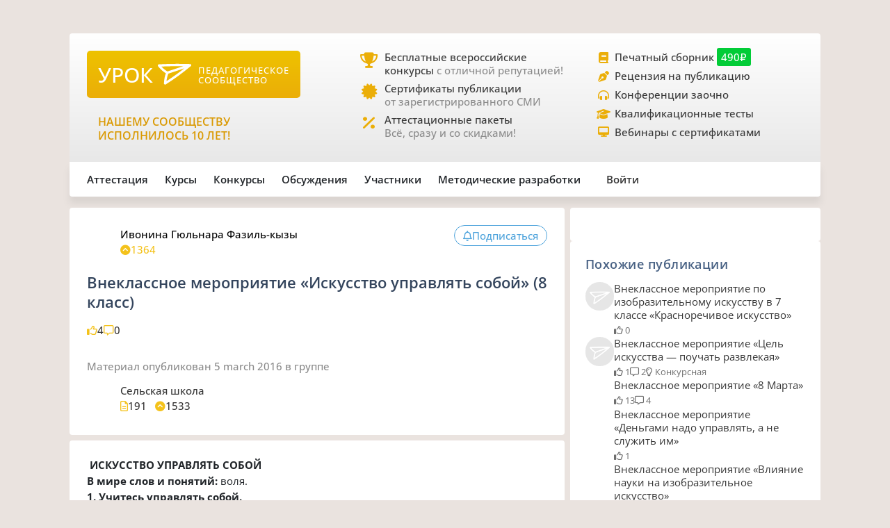

--- FILE ---
content_type: text/html;charset=UTF-8
request_url: https://xn--j1ahfl.xn--p1ai/library/iskusstvo_upravlyat_soboj_045819.html
body_size: 27838
content:
<!DOCTYPE html>
<html lang="ru"
      xmlns="http://www.w3.org/1999/xhtml">


<head>
    

    

    
    

    <script src="/v2/js/axios-540bf27e5920acd4f5ad9fff330d8ac4.js"></script>
    <script src="/webjars/bootstrap/5.3.0/js/bootstrap.bundle-57a985a5376d69aeb76bda8cdedc9ad1.js"></script>
    <script src="/v2/js/app-7ce1f57eab27517afde856e19df53ecf.js"></script>
    <script async id="vkVidget" src="https://vk.com/js/api/openapi.js?169" type="text/javascript"></script>

    
    <script src="/v2/js/litebox.min-7fc857fc58931e0fc50dd60c879e27d8.js"></script>
    
    
    
    
    
    
    
    
    
    
    
    
    

    


    <meta charset="utf-8">
    <meta content="width=device-width, initial-scale=1" name="viewport">
    <meta content="IE=edge,chrome=1" http-equiv="X-UA-Compatible">
    <meta content="copyright © 2016-2025, урок.рф" name="copyright">

    <meta content="index, follow" name="Robots">
    <meta content="all" name="Robots">
    

    <title>Внеклассное мероприятие «Искусство управлять собой» (8 класс)</title>
    <meta name="description" content="Классный час для классного руководителя для 8 класса. Методические разработки для 8 класса. ">
    <meta name="keywords" content="методические разработки классный час школьное образование 8 класс классный руководитель аттестация конспект сценарий ученик учитель план материал класс педагогическое сообщество тема педагог школьный бесплатно школа классный авторский">
    <meta content="origin" name="referrer">

    <link as="font" crossorigin rel="preload" href="/v2/fonts/OpenSans-Regular-931aebd37b54b3e5df2fedfce1432d52.ttf" type="font/woff2">
    <link as="font" crossorigin rel="preload" href="/v2/fonts/OpenSans-Medium-dac0e601db6e3601159b4aae5c1fda39.ttf" type="font/woff2">
    <link as="font" crossorigin rel="preload" href="/v2/fonts/OpenSans-SemiBold-e2ca235bf1ddc5b7a350199cf818c9c8.ttf" type="font/woff2">
    <link as="style" rel="preload" href="/webjars/bootstrap/5.3.0/css/bootstrap.min-fe7fdfec700d100dc745dc64d3600cb2.css" type="text/css">
    <link as="style" rel="preload" href="/v2/css/main-aaa88bcf4b88a8240c46699365b1e0be.css" type="text/css">
    <link as="style" rel="preload" href="/v2/css/style-17b4c30b700c2465971c0118373124ff.css" type="text/css">
    <link as="style" rel="preload" href="/v2/fontawesome/css/fontawesome.min-050a20fcaed9e77ff3c43b7aae625283.css" type="text/css">
    
    
    <link as="style" rel="prefetch" href="/v2/css/litebox-bc485f4eded1f7451c6c085854972730.css"/>
    
    
    
    
    <link as="style" rel="prefetch" href="/v2/css/animate.min-c0be8e53226ac34833fd9b5dbc01ebc5.css"/>
    <link href="https://www.googletagmanager.com" rel="dns-prefetch">
    <link href="https://yastatic.net" rel="dns-prefetch">
    <link rel="stylesheet" href="/webjars/bootstrap/5.3.0/css/bootstrap.min-fe7fdfec700d100dc745dc64d3600cb2.css" type="text/css">
    <link rel="stylesheet" href="/v2/css/animate.min-c0be8e53226ac34833fd9b5dbc01ebc5.css" type="text/css">
    <link rel="stylesheet" href="/v2/css/style-17b4c30b700c2465971c0118373124ff.css" type="text/css">
    <link rel="stylesheet" href="/v2/css/main-aaa88bcf4b88a8240c46699365b1e0be.css" type="text/css">
    
    
    <link rel="stylesheet" href="/v2/css/litebox-bc485f4eded1f7451c6c085854972730.css" type="text/css">
    
    
    
    
    
    <link rel="stylesheet" href="/v2/fontawesome/css/fontawesome.min-050a20fcaed9e77ff3c43b7aae625283.css" type="text/css">
    <link rel="stylesheet" href="/v2/fontawesome/css/brands.min-c34572fbb8256bceaa2d72c6bbf4a54b.css" type="text/css">
    <link rel="stylesheet" href="/v2/fontawesome/css/regular.min-3d0985d67b99e5e19c9973381c63339e.css" type="text/css">
    <link rel="stylesheet" href="/v2/fontawesome/css/solid.min-4d63c1a82931dd3b2d8ba3135987b9c3.css" type="text/css">
    <link rel="stylesheet" href="/v2/fontawesome/css/v5-font-face.min-0a48eea60c7a534fe0bb6b0983e6150e.css" type="text/css">

    <link href="/favicon.ico?updated=20150818" rel="shortcut icon" type="image/x-icon">
    <link href="/favicon.svg" rel="icon" sizes="any" type="image/svg+xml">
    <link href="/favicon-16x16.png" rel="icon" sizes="16x16" type="image/png">
    <link href="/favicon-32x32.png" rel="icon" sizes="32x32" type="image/png">
    <link href="/favicon-96x96.png" rel="icon" sizes="96x96" type="image/png">
    <link href="/android-icon-192x192.png" rel="android-icon" sizes="192x192">

    <link href="/apple-touch-icon-57x57.png" rel="apple-touch-icon" sizes="57x57">
    <link href="/apple-touch-icon-57x57.png" rel="apple-touch-icon" sizes="57x57">
    <link href="/apple-touch-icon-60x60.png" rel="apple-touch-icon" sizes="60x60">
    <link href="/apple-touch-icon-72x72.png" rel="apple-touch-icon" sizes="72x72">
    <link href="/apple-touch-icon-76x76.png" rel="apple-touch-icon" sizes="76x76">
    <link href="/apple-touch-icon-114x114.png" rel="apple-touch-icon" sizes="114x114">
    <link href="/apple-touch-icon-120x120.png" rel="apple-touch-icon" sizes="120x120">
    <link href="/apple-touch-icon-144x144.png" rel="apple-touch-icon" sizes="144x144">
    <link href="/apple-touch-icon-152x152.png" rel="apple-touch-icon" sizes="152x152">
    <link href="/apple-touch-icon-180x180.png" rel="apple-touch-icon" sizes="180x180">
    <link href="/apple-icon.png" rel="apple-icon" sizes="192х192">
    <link color="#EBAE08" href="/apple-icon.svg" rel="mask-icon">

    <meta content="/ms-icon-144x144.png" name="msapplication-TileImage">
    <meta content="/ms-icon-70x70.png" name="msapplication-square70x70logo">
    <meta content="/ms-icon-150x150.png" name="msapplication-square150x150logo">
    <meta content="/ms-icon-310x310.png" name="msapplication-square310x310logo">
    <meta content="Педагогическое сообщество «УРОК.РФ»" name="application-name">
    <meta content="/browserconfig.xml" name="msapplication-config">

    <link href="/manifest.json" rel="manifest">
    <meta content="#DBE1E5" name="theme-color">

    <meta content="website" property="og:type">
    <meta content="Урок.рф" property="og:site_name">
    <meta content="https://xn--j1ahfl.xn--p1ai/" property="og:url">
    <meta property="og:title"
          content="Внеклассное мероприятие «Искусство управлять собой» (8 класс)">
    <meta content="Всё для педагогов: методические разработки, бесплатные педагогические конкурсы, сертификаты, помощь при аттестации. Личный сайт учителя."
          property="og:description">
    <meta content="/oglogo.png" property="og:image">
    <meta content="1200" property="og:image:width">
    <meta content="600" property="og:image:height">

    
        

    
    <script async src="https://content.adriver.ru/AdRiverFPS.js"></script>

    
    <script async src='https://yandex.ru/ads/system/header-bidding.js'></script>
    <script>
        var adfoxBiddersMap = {
            "myTarget": "3261872",
            "roxot": "2715034",
            "buzzoola": "3261972",
            "adriver": "3277934"
        };

        var adUnits = [
            {
                "code": "adfox_173814892232752829",
                "sizes": [[300, 600], [300, 500], [240, 400], [240, 600], [160, 600], [300, 250], [300, 300], [320, 480], [200, 200]],
                "bids": [
                    {
                        "bidder": "roxot",
                        "params": {
                            "placementId": "04209b8a-2ef4-4033-a2c3-2d7d3f8088c7"
                        }
                    },
                    {
                        "bidder": "myTarget",
                        "params": {
                            "placementId": "1771860"
                        }
                    },
                    {
                        "bidder": "buzzoola",
                        "params": {
                            "placementId": "1286724"
                        }
                    },
                    {
                        "bidder": "adriver",
                        "params": {
                            "placementId": "176:urokrf_300x600",
                            "additional": {
                                "ext": {"query": "cid=" + localStorage.getItem('adrcid')}
                            }
                        }
                    }
                ]
            },
            {
                "code": "adfox_167421980305478885",
                "sizes": [[600, 300], [580, 400], [480, 320], [400, 240]],
                "bids": [
                    {
                        "bidder": "myTarget",
                        "params": {
                            "placementId": "1770363"
                        }
                    },
                    {
                        "bidder": "roxot",
                        "params": {
                            "placementId": "41ea5687-6194-4e59-8ee0-e5b3005be908"
                        }
                    },
                    {
                        "bidder": "adriver",
                        "params": {
                            "placementId": "176:urokrf_480x320 ",
                            "additional": {
                                "ext": {"query": "cid=" + localStorage.getItem('adrcid')}
                            }
                        }
                    }
                ]
            },
            {
                "code": "adfox_173815092529662829",
                "sizes": [[1000, 150], [1000, 120], [1000, 90], [728, 90], [960, 90], [970, 90]],
                "bids": [
                    {
                        "bidder": "myTarget",
                        "params": {
                            "placementId": "1771862"
                        }
                    },
                    {
                        "bidder": "adriver",
                        "params": {
                            "placementId": "176:urokrf_1000x120",
                            "additional": {
                                "ext": {"query": "cid=" + localStorage.getItem('adrcid')}
                            }
                        }
                    }
                ]
            },
            {
                "code": "adfox_171205494723722829",
                "sizes": [[300, 600], [320, 480], [300, 500], [240, 400], [240, 600], [160, 600], [300, 250], [300, 300], [336, 280]],
                "bids": [
                    {
                        "bidder": "myTarget",
                        "params": {
                            "placementId": "1771858"
                        }
                    },
                    {
                        "bidder": "adriver",
                        "params": {
                            "placementId": "176:urokrf_f_m",
                            "additional": {
                                "ext": {"query": "cid=" + localStorage.getItem('adrcid')}
                            }
                        }
                    }
                ]
            }
        ];

        var userTimeout = 2500;

        window.YaHeaderBiddingSettings = {
            biddersMap: adfoxBiddersMap,
            adUnits: adUnits,
            timeout: userTimeout,
        };
    </script>
    <script>window.yaContextCb = window.yaContextCb || []</script>
    <script async src='https://yandex.ru/ads/system/context.js'></script>


        
    <script src="https://widget.adplay.ru/fn/launch2283786.js?tag_id=adp2283786" async charset="UTF-8"></script>

    

    
    
    <script async src="https://sdk.adlook.tech/inventory/core.js" type="text/javascript"></script>

    <!--    <th:block th:insert="~{fragments/scripts.html :: googleAdfinity}"></th:block>-->



    
    <script defer src="/v2/js/modules/comments-380ed1d8666890eaed346c383df28b45.js"></script>

    
    
    
    
    <link rel="canonical" href="/library/iskusstvo_upravlyat_soboj_045819.html">

</head>

<body>




    <div class="free__overlay hidden rounded_all" id="fullscreen" onclick="fullscreen.setVisible(false)">
        <div class="free__wrapper_fullscreen">
            <div class="free__btn-close_inside" onclick="fullscreen.setVisible(false)">
                <p class="fullscreen__timer" id="fullscreen__timer">Закрыть [9]</p>
            </div>
            <div><div class="fullscreen_services p-3 m-2"><div class="fullscreen__header"><p class="fs-2">Дорогие педагоги!</p><p class="fs-5 fw-medium">«Урок.рф» поможет вам при прохождении аттестации</p></div><div class="d-flex flex-wrap justify-content-center column-gap-4"><div class="d-flex col-12 col-md-5 flex-wrap row-gap-2 row-gap-lg-3"><a class="link_dark w-100" href="/landing/pechatnyi_sbornik_dlya_pedagogov"><div class="services__block"><div class="services__avatar"><i class="fa-solid fa-book-open"></i></div><div class="col-8"><p class="fw-semibold">Публикация в сборнике методразработок</p><p class="descr-gray">Сертификат публикации</p><p>От 490 ₽</p></div></div></a><a class="link_dark w-100" href="/courses/?company=203957"><div class="services__block"><div class="services__avatar"><i class="fa-solid fa-display"></i></div><div class="col-8"><p class="fw-semibold">Образовательные вебинары</p><p class="descr-gray">Сертификат участника</p><p>От 350 ₽</p></div></div></a><a class="link_dark w-100" href="/teachers_tests/kvalifikatcionnie"><div class="services__block"><div class="services__avatar"><i class="fa-solid fa-list-check"></i></div><div class="col-8"><p class="fw-semibold">Квалификационные тесты</p><p class="descr-gray">Сертификат</p><p>От 200 ₽</p></div></div></a></div><div class="d-flex col-12 col-md-5 flex-wrap row-gap-2 row-gap-lg-3"><a class="link_dark w-100" href="/zakaz_retsenzii_na_publikatsiju_pedagogov.html"><div class="services__block"><div class="services__avatar"><i class="fa-solid fa-file-signature"></i></div><div class="col-8"><p class="fw-semibold">Рецензия на публикацию</p><p class="descr-gray">Профессионально</p><p>От 1200 ₽</p></div></div></a><a class="link_dark w-100" href="/courses/?company=203957&type=14"><div class="services__block"><div class="services__avatar"><i class="fa-solid fa-users-between-lines"></i></div><div class="col-8"><p class="fw-semibold">Заочные конференции для педагогов</p><p class="descr-gray">Сертификат участника</p><p>От 245 ₽</p></div></div></a><a class="link_dark w-100" href="/store/attestation/paket"><div class="services__block"><div class="services__avatar"><i class="fa-solid fa-briefcase"></i></div><div class="col-8"><p class="fw-semibold">Аттестационные пакеты</p><p class="descr-gray color-gold"><i class="fa-solid fa-percent pe-1"></i>Все услуги со скидками</p><p>От 1399 ₽</p></div></div></a></div></div><div class="fullscreen__footer"><p class="fs-5 color-gold me-2"><i class="fa-solid fa-circle-check pe-2"></i>Проверено тысячами педагогов!</p></div></div></div>
        </div>
    </div>



    <div class="rounded_all"><div id="adfox_171205494723722829"></div>
<script>
    window.yaContextCb.push(()=>{
        Ya.adfoxCode.create({
            ownerId: 286840,
            containerId: 'adfox_171205494723722829',
            params: {
                pp: 'g',
                ps: 'gfiu',
                p2: 'hiuq'
            }
        })
    })
</script></div>



    




    <div id="vk_api_transport"></div>
    <script type="text/javascript">
        window.vkAsyncInit = function () {
            VK.init({
                apiId: 101332469
            });
        };

        setTimeout(function () {
            var el = document.createElement("script");
            el.type = "text/javascript";
            el.src = "https://vk.com/js/api/openapi.js?169";
            el.async = true;
            document.getElementById("vk_api_transport").appendChild(el);
        }, 0);
    </script>


<div class="container main_wrapper" data-ur-publication-id="11497">

    
    <div class="free__top rounded_all"><!--Расположение: верх страницы-->
<div id="adfox_173815092529662829"></div>
<script>
    window.yaContextCb.push(()=>{
        Ya.adfoxCode.create({
            ownerId: 286840,
            containerId: 'adfox_173815092529662829',
            params: {
                pp: 'g',
                ps: 'gfiu',
                p2: 'jixc'
            }
        })
    })
</script></div>

    <div class="super_nav d-none d-md-flex rounded_tl rounded_tr">
    <div class="d-flex w-100">
        <div class="col-md-2 col-lg-4">
            <a href="/">
                <div class="brand-tablet flex-md-wrap flex-lg-nowrap">
                    <span class="brand-name mb-md-2 mb-lg-0">УРОК</span>
                    <img alt="" class="brand-logo mt-sm-2 mt-md-0 pt-md-0 pe-lg-2"
                         src="https://урок.рф/images/logo_white.svg">
                    <p class="d-md-none d-lg-flex brand-descr">ПЕДАГОГИЧЕСКОЕ СООБЩЕСТВО</p>
                </div>
            </a>

            <div class="brand-motto pt-3 d-md-none d-lg-block">
                <div>
                    
                </div>
                <div>
                    <p class="pt-2" style="color: #da9a04; font-size: 1rem;">НАШЕМУ
                        СООБЩЕСТВУ ИСПОЛНИЛОСЬ 10 ЛЕТ!</p>
                </div>
            </div>

        </div>
        <div class="col-md-5 col-lg-4 ms-lg-4 ps-md-3">
            <div class="super_anounce block_min-h-45">
                <div class="icon-block">
                    <i class="icon fa-solid fa-trophy"></i>
                </div>
                <div class="pe-xl-3">
                    <a href="/contests">
                        <p class="descr-first link_dark">Бесплатные всероссийские конкурсы
                            <span class="descr-gray">с отличной репутацией!</span>
                        </p>
                    </a>
                </div>
            </div>
            <div class="super_anounce block_min-h-45">
                <div class="icon-block">
                    <i class="icon fa-solid fa-certificate"></i>
                </div>
                <div>
                    <a href="/wiki/besplatniy_sertificat_urok">
                        <p class="descr-first link_dark">Сертификаты публикации
                            <br>
                            <span class="descr-gray">от зарегистрированного СМИ</span>
                        </p>
                    </a>
                </div>
            </div>
            <div class="super_anounce block_min-h-45">
                <div class="icon-block">
                    <i class="icon fa-solid fa-percent"></i>
                </div>
                <div>
                    <a href="/store/attestation/paket">
                        <p class="descr-first link_dark">Аттестационные пакеты
                            <br><span class="descr-gray">Всё, сразу и со скидками!</span>
                        </p>
                    </a>
                </div>
            </div>
        </div>
        <div class="col-md-5 col-lg-4 ps-3">
            <div class="super_anounce block_min-h-27">
                <div class="icon-block_small">
                    <i class="icon_small fa-solid fa-book"></i>
                </div>
                <div>
                    <a href="/landing/pechatnyi_sbornik_dlya_pedagogov">
                        <p class="descr-first link_dark">Печатный сборник
                            <span class="price-tag">490₽</span>
                        </p>
                    </a>
                </div>
            </div>
            <div class="super_anounce block_min-h-27">
                <div class="icon-block_small">
                    <i class="icon_small fa-solid fa-pen-nib"></i>
                </div>
                <div>
                    <a href="/zakaz_retsenzii_na_publikatsiju_pedagogov.html">
                        <p class="descr-first link_dark">Рецензия на публикацию</p>
                    </a>
                </div>
            </div>
            <div class="super_anounce block_min-h-27">
                <div class="icon-block_small">
                    <i class="icon_small fa-solid fa-headphones-simple"></i>
                </div>
                <div>
                    <a href="/courses/?company=203957&type=14">
                        <p class="descr-first link_dark">Конференции заочно</p>
                    </a>
                </div>
            </div>
            <div class="super_anounce block_min-h-27">
                <div class="icon-block_small">
                    <i class="icon_small fa-solid fa-graduation-cap"></i>
                </div>
                <div>
                    <a href="/teachers_tests/kvalifikatcionnie">
                        <p class="descr-first link_dark">Квалификационные тесты</p>
                    </a>
                </div>
            </div>
            <div class="super_anounce block_min-h-27">
                <div class="icon-block_small">
                    <i class="icon_small fa-solid fa-desktop" style="font-size: 0.9rem"></i>
                </div>
                <div>
                    <a href="/courses/?company=203957&format=21">
                        <p class="descr-first link_dark">Вебинары с сертификатами </p>
                    </a>
                </div>
            </div>

        </div>
    </div>
</div>
    <div class="nav__bar rounded_b">

    <nav class="nav__mobile rounded_tl rounded_bl d-lg-none">

        <input class="m-menu__checkbox" id="menu" name="menu" type="checkbox">
        <label class="m-menu__overlay" for="menu"></label>
        <label class="m-menu__toggle" for="menu">
            <svg fill="none" height="35" stroke="#636363" stroke-linecap="butt" stroke-linejoin="arcs" stroke-width="2"
                 viewBox="0 0 24 24" width="35">
                <line x1="3" x2="21" y1="12" y2="12"></line>
                <line x1="3" x2="21" y1="6" y2="6"></line>
                <line x1="3" x2="21" y1="18" y2="18"></line>
            </svg>
        </label>

        <div class="m-menu rounded_all">
            <div class="m-menu__header">
                <label class="m-menu__toggle" for="menu">
                    <svg fill="none" height="35" stroke="#fff" stroke-linecap="butt" stroke-linejoin="arcs"
                         stroke-width="2"
                         viewBox="0 0 24 24" width="35">
                        <line x1="18" x2="6" y1="6" y2="18"></line>
                        <line x1="6" x2="18" y1="6" y2="18"></line>
                    </svg>
                </label>
                <a href="/">
                    <div class="nav__mobile_logo">
                        <span id="name">УРОК</span>
                        <img alt="Логотип УРОКа" src="/images/logo_white.svg">
                    </div>
                </a>

                <div class="header-author__avatar avatar-xxs ibg">
                    <a href="/login">
                        <img alt=""
                             src="/images/no_photo_tutor.png">
                    </a>
                </div>
            </div>

            <ul>
                <li>
                    <label class="a-label__chevron" for="item-1">Аттестация</label>
                    <input class="m-menu__checkbox" id="item-1" name="item-1" type="checkbox">

                    <div class="m-menu">
                        <div class="m-menu__header">
                            <label class="m-menu__toggle" for="item-1">
                                <i class="fa-solid fa-chevron-left"></i>
                                <span>Аттестация</span>
                            </label>

                        </div>

                        <ul>
                            <li><a href="/store/attestation/paket">Скидки на «Аттестационный пакет»</a></li>
                            <li><a href="/landing/pechatnyi_sbornik_dlya_pedagogov">Публикация в печатном
                                сборнике</a></li>
                            <li><a href="/courses/?company=203957">Вебинары, мастер-классы</a></li>
                            <li><a href="/zakaz_retsenzii_na_publikatsiju_pedagogov.html">Рецензия на публикацию</a>
                            </li>
                            <li><a href="/courses/?company=203957&type=14">Конференции педагогов</a></li>
                            <li><a href="/teachers_tests/kvalifikatcionnie">Квалификационные тесты</a></li>
                            <li><a href="/library/materiali_dlya_attestatcii/portfolio">Портфолио к аттестации</a></li>
                        </ul>
                    </div>
                </li>

                <li>
                    <label class="a-label__chevron" for="item-2">Курсы</label>
                    <input class="m-menu__checkbox" id="item-2" name="item-2" type="checkbox">

                    <div class="m-menu">
                        <div class="m-menu__header">
                            <label class="m-menu__toggle" for="item-2">
                                <i class="fa-solid fa-chevron-left"></i>
                                <span>Курсы</span>
                            </label>

                        </div>

                        <ul>
                            <li><a href="/courses/?company=203957&format=21">Вебинары для педагогов от «Урока»</a></li>
                            <li><a href="/companies_courses">Образовательные компании</a></li>
                            <li><a href="/courses?avl=free&order=nearest">Все бесплатные вебинары</a></li>
                            <li><a href="/courses">Все курсы для педагогов</a></li>
                            <li><a href="/courses?type=10">Курсы повышения квалификации</a></li>
                            <li><a href="/courses?type=11">Профессиональная переподготовка</a></li>
                            <li><a href="/courses/review/write?course">Написать отзыв на курсы (+8 баллов)</a></li>
                        </ul>
                    </div>

                </li>

                <li>
                    <label class="a-label__chevron" for="item-3">Конкурсы</label>
                    <input class="m-menu__checkbox" id="item-3" name="item-3" type="checkbox">

                    <div class="m-menu">
                        <div class="m-menu__header">
                            <label class="m-menu__toggle" for="item-3">
                                <i class="fa-solid fa-chevron-left"></i>
                                <span>Конкурсы</span>
                            </label>

                        </div>

                        <ul>
                            <li><a href="/contests">Конкурсы для педагогов</a></li>
                            <li><a href="/kids_contests">Конкурсы для детей</a></li>
                            <li><a href="/wiki/pravila_uchastiya_v_concursah">Правила участия в конкурсах</a></li>
                            <li><a href="/wiki/pravila_nabora_v_juri">Правила набора в жюри</a></li>
                        </ul>
                    </div>

                </li>

                <li>
                    <label class="a-label__chevron" for="item-4">Дискуссии</label>
                    <input class="m-menu__checkbox" id="item-4" name="item-4" type="checkbox">

                    <div class="m-menu">
                        <div class="m-menu__header">
                            <label class="m-menu__toggle" for="item-4">
                                <i class="fa-solid fa-chevron-left"></i>
                                <span>Дискуссии</span>
                            </label>

                        </div>

                        <ul>
                            <li><a href="/discussion">Свежие обсуждения</a></li>
                            <li><a href="/discussion?order=popular">Популярные обсуждения</a></li>
                            <li><a href="/experts_discussions">Самые активные участники</a></li>
                        </ul>
                    </div>

                </li>

                <li>
                    <label class="a-label__chevron" for="item-5">Участники</label>
                    <input class="m-menu__checkbox" id="item-5" name="item-5" type="checkbox">

                    <div class="m-menu">
                        <div class="m-menu__header">
                            <label class="m-menu__toggle" for="item-5">
                                <i class="fa-solid fa-chevron-left"></i>
                                <span>Участники</span>
                            </label>

                        </div>

                        <ul>
                            <li><a href="/users_search">Участники сообщества</a></li>
                            <li><a href="/groups">Группы сообщества</a></li>
                            <li><a href="/ratings/experts">Эксперты сообщества</a></li>
                            <li><a href="/ratings/absolute">Рейтинги</a></li>
                        </ul>
                    </div>

                </li>

                <li>
                    <label class="a-label__chevron" for="item-6">Методические разработки</label>
                    <input class="m-menu__checkbox" id="item-6" name="item-6" type="checkbox">

                    <div class="m-menu">
                        <div class="m-menu__header">
                            <label class="m-menu__toggle" for="item-6">
                                <i class="fa-solid fa-chevron-left"></i>
                                <span>Методические разработки</span>
                            </label>

                        </div>

                        <ul>
                            <li><a href="/library">Все материалы для педагогов</a></li>
                            <li><a href="/library/metodicheskie_razrabotki/urok">Уроки для педагогов</a></li>
                            <li><a href="/library/uchebno-metodicheskie_materiali/prezentatciya">Презентации к
                                урокам</a></li>
                            <li><a href="/tests">Тесты для уроков</a></li>
                            <li><a href="/library_kids">Детское творчество</a></li>
                            <li><a href="/library/materiali_dlya_attestatcii/portfolio">Портфолио к аттестации</a></li>
                        </ul>
                    </div>

                </li>

                <div class="nav__mobile_footer">
                    <a href="/terms">Пользовательское соглашение</a>
                    <a href="/contact_us.html">Контактная и правовая информация</a>
                    <a href="https://rkn.gov.ru/mass-communications/reestr/media/?id=639408">12+ Свидетельство СМИ ЭЛ №
                        ФС 77 - 70917</a>
                    <a href="/data/ckfinder/files/edu_license.pdf">Лицензия на образовательную деятельность №0001058</a>
                </div>
            </ul>

        </div>


        <div class="nav__mobile_logo">
            <a href="/"><span class="nav__mobile_name">УРОК</span></a>
            <img alt="" src="/images/icons/site_logo.svg">
        </div>

    </nav>

    <div class="nav__left rounded_tl d-none d-lg-flex">
        <div class="nav__section_left" style="--hover-color: #37C9E6">
            <span>Аттестация</span>
            <div class="nav__items nav__items_left">
                <div class="nav__item"><a href="/store/attestation/paket">Скидки на «Аттестационный пакет»</a></div>
                <div class="nav__item"><a href="/landing/pechatnyi_sbornik_dlya_pedagogov">Публикация в печатном
                    сборнике</a></div>
                <div class="nav__item"><a href="/courses/?company=203957">Вебинары, мастер-классы</a></div>
                <div class="nav__item"><a href="/zakaz_retsenzii_na_publikatsiju_pedagogov.html">Рецензия на
                    публикацию</a></div>
                <div class="nav__item"><a href="/courses/?company=203957&type=14">Конференции педагогов</a></div>
                <div class="nav__item"><a href="/teachers_tests/kvalifikatcionnie">Квалификационные тесты</a></div>
                <div class="nav__item"><a href="/library/materiali_dlya_attestatcii/portfolio">Портфолио к
                    аттестации</a></div>
            </div>
        </div>

        <div class="nav__section_left" style="--hover-color: #336699">
            <span>Курсы</span>
            <div class="nav__items nav__items_left">
                <div class="nav__item"><a href="/courses/?company=203957&format=21">Вебинары для педагогов от
                    «Урока»</a></div>
                <div class="nav__item"><a href="/companies_courses">Образовательные компании</a></div>
                <div class="nav__item"><a href="/courses?avl=free&order=nearest">Все бесплатные вебинары</a></div>
                <div class="nav__item"><a href="/courses">Все курсы для педагогов</a></div>
                <div class="nav__item"><a href="/courses?type=10">Курсы повышения квалификации</a></div>
                <div class="nav__item"><a href="/courses?type=11">Профессиональная переподготовка</a></div>
                <div class="nav__item"><a href="/courses/review/write?course">Написать отзыв на курсы (+8 баллов)</a>
                </div>
            </div>
        </div>

        <div class="nav__section_left" style="--hover-color: #AB2222">
            <span>Конкурсы</span>
            <div class="nav__items nav__items_left">
                <div class="nav__item"><a href="/contests">Конкурсы для педагогов</a></div>
                <div class="nav__item"><a href="/kids_contests">Конкурсы для детей</a></div>
                <div class="nav__item"><a href="/wiki/pravila_uchastiya_v_concursah">Правила участия в
                    конкурсах</a></div>
                <div class="nav__item"><a href="/wiki/pravila_nabora_v_juri">Правила набора в жюри</a>
                </div>
            </div>
        </div>

        <div class="nav__section_left" style="--hover-color: #993366">
            <span>Обсуждения</span>
            <div class="nav__items nav__items_left">
                <div class="nav__item"><a href="/discussion">Свежие обсуждения</a></div>
                <div class="nav__item"><a href="/discussion?order=popular">Популярные обсуждения</a></div>
                
            </div>
        </div>

        <div class="nav__section_left" style="--hover-color: #6DA617">
            <span>Участники</span>
            <div class="nav__items nav__items_left">
                <div class="nav__item"><a href="/users_search">Участники сообщества</a></div>
                <div class="nav__item"><a href="/groups">Группы сообщества</a></div>
                <div class="nav__item"><a href="/ratings/experts">Эксперты сообщества</a></div>
                <div class="nav__item"><a href="/ratings/absolute">Рейтинги</a></div>
            </div>
        </div>

        <div class="nav__section_left" style="--hover-color: #EBA82A">
            <span>Методические&nbspразработки</span>
            <div class="nav__items nav__items_left">
                <div class="nav__item"><a href="/library">Все материалы для педагогов</a></div>
                <div class="nav__item"><a href="/library/metodicheskie_razrabotki/urok">Уроки для педагогов</a></div>
                <div class="nav__item"><a href="/library/uchebno-metodicheskie_materiali/prezentatciya">Презентации к
                    урокам</a></div>
                <div class="nav__item"><a href="/tests">Тесты для уроков</a></div>
                <div class="nav__item"><a href="/library_kids">Детское творчество</a></div>
                <div class="nav__item"><a href="/library/materiali_dlya_attestatcii/portfolio">Портфолио к
                    аттестации</a></div>
            </div>
        </div>

    </div>

    

    <div class="nav__right rounded_br">
        <div class="nav__section_right" style="--hover-color: #37C9E6">
            <a href="/urok/login"><span class="">Войти</span></a>
        </div>
    </div>
</div>
    

    <div class="page_content">

        <main class="main-column col-sm-12 col-md-8 pe-md-2 mb-2 rounded_all">

            
            
            

            

                <article class="pub">

                    <div class="pub_header bg main_px main_py rounded_all mb-2"
                         data-ur-pub-type="2692">
                        <div class="content__header">
                            <div class="content__header_author hov_scale">

                                <div class="header-author__avatar avatar-sm ibg">
                                    <a target="_blank"
                                       href="/user/128538">
                                        <img alt=""
                                             src="/data/avatars/128538_1455763895.jpg">
                                    </a>
                                    
                                </div>

                                

                                <div class="header-author__about">
                                    <div class="header_author__name">
                                        <a target="_blank"
                                           href="/user/128538">
                                            <p>Ивонина Гюльнара Фазиль-кызы</p>
                                        </a>
                                        
                                    </div>

                                    <div class="header_author__details descr-gray icon_gold">
                                        <div class="stat__icon icon_gold">
                                            <i class="fa-solid fa-circle-chevron-up"></i>
                                            <span>1364</span>
                                        </div>
                                        
                                        <p></p>
                                        

                                    </div>
                                </div>
                            </div>

                            <div class="pub__actions">
                                

                                <button class="btn button__pub" id="buttonSubscribe"
                                        onclick="showWarningTooltip(this, &#39;auth&#39;)"
                                        type="button">
                                    <i class="fa-regular fa-bell"></i>
                                    <div>
                                        <span id="buttonSubscribeText">Подписаться</span>
                                    </div>
                                </button>

                                

                                

                            </div>
                        </div>
                        <div class="pub__title">
                            <h1>Внеклассное мероприятие «Искусство управлять собой» (8 класс)</h1>
                        </div>
                        <div class="pub__info">
                            

                            <div class="pub__stats">
                                <div class="stat__icon icon_gold"><i class="fa-regular fa-thumbs-up"></i>
                                    <span class="descr-secondary">4</span>
                                </div>

                                <div class="stat__icon icon_gold"><i class="fa-regular fa-message"></i>
                                    <span class="descr-secondary">0</span>
                                </div>

                                
                            </div>
                        </div>

                        
                        <div class="pub__timestamp descr-gray">
                            <span>Материал опубликован</span>
                            
                            <span style="text-transform: lowercase">

    
        

        

        

        5 March 2016
    

    
</span>
                            <span> в группе</span>
                        </div>
                        <div class="pub__group">
                            <div class="group__about hov_scale">
                                <div class="group__about_logo avatar-sm ibg">
                                    <img alt=""
                                         src="/data/groups/135.jpg?v=1451842946">
                                </div>
                                <div class="group__about_details">
                                    <div class="group__info_name">
                                        <a href="/groups/135">
                                            <span>Сельская школа</span>
                                        </a>
                                    </div>
                                    <div class="group-info__stat">
                                        

                                        <div class="stat__icon icon_gold">
                                            <i class="fa-regular fa-file-lines"></i>
                                            <span class="descr-secondary">191</span>
                                        </div>

                                        <div class="stat__icon icon_gold">
                                            <i class="fa-solid fa-circle-chevron-up"></i>
                                            <span class="descr-secondary">1533</span>
                                        </div>

                                    </div>
                                </div>
                            </div>
                        </div>
                        
                    </div>

                    <div class="rounded_all overflow-hidden">

                        

                        

                        <div class="bg">
                            
                            <div class="pub__content main_px main_py"><div>
	<p>
		<b>&nbsp;ИСКУССТВО УПРАВЛЯТЬ СОБОЙ</b></p>
	<p>
		<b>В мире слов и понятий: </b>воля.</p>
	<p>
		<b>1. Учитесь управлять собой.</b></p>
	<p>
		Умеете ли вы управлять собой, своим поведением? Вопрос сложный. Давайте попытаемся разобраться с такой чертой характера, как воля.</p>
	<p>
		<b>Воля </b>&ndash; это сознательные действия, поступки, которые человек совершает для преодоления трудностей при достижении цели. Люди различаются между собой &ndash; у кого-то это получается лучше, у кого-то хуже. Волевому человеку проще управлять своей жизнью, он добивается больших результатов.</p>
	<p>
		Воля проявляется в целеустремленности, самостоятельности, решительности, настойчивости, выдержке, дисциплинированности, смелости, инициативности. Это &ndash; волевые качества*.</p>
	<p>
		<b>Это нужно знать!</b></p>
	<p>
		Признаки решительности:</p>
	<ul>
		<li>
			быстрое и обдуманное принятие решений при выполнении того или иного действия или поступка;</li>
		<li>
			выполнение принятого решения без колебаний, уверенно; отсутствие растерянности при принятии решений в затруднительных условиях и во время эмоционального возбуждения;</li>
		<li>
			осуществление решительных действий в непривычной обстановке.</li>
	</ul>
	<p>
		Признаки самостоятельности:</p>
	<ul>
		<li>
			выполнение посильной деятельности без помощи и постоянного контроля со стороны других людей (способность без напоминаний и подсказок выполнять трудовые, учебные задания и т. п.);</li>
		<li>
			умение самому найти себе занятие и организовать свою деятельность (приступить к подготовке уроков, обслужить себя, найти способ отдохнуть и т. п.);</li>
		<li>
			умение отстоять свое мнение, не проявляя при этом упрямства, если не прав.</li>
	</ul>
	<p>
		Признаки дисциплинированности:</p>
	<ul>
		<li>
			сознательное выполнение установленного в данной деятельности порядка (соблюдение требований учителей, своевременное выполнение поручений, правил и т. д.);</li>
		<li>
			добровольное выполнение правил, установленных коллективом;</li>
		<li>
			соблюдение дисциплинированного поведения при изменении обстановки.</li>
	</ul>
	<p>
		Признаки настойчивости:</p>
	<ul>
		<li>
			стремление постоянно доводить начатое дело до конца; умение длительно преследовать поставленную цель, не снижая энергии в борьбе с трудностями;</li>
		<li>
			умение продолжать деятельность при нежелании заниматься или при возникновении другой, более интересной деятельности;</li>
		<li>
			умение проявлять упорство при изменившейся обстановке (смена коллектива, условий труда и т. п.).</li>
	</ul>
	<p>
		Признаки выдержки:</p>
	<ul>
		<li>
			проявление терпения в деятельности, выполняемой в затруднительных условиях (большие помехи, испорченное настроение, неудачи и т. п.);</li>
		<li>
			умение владеть собой в конфликтных ситуациях (при спорах, незаслуженном обвинении и т. д.);</li>
		<li>
			умение сдерживать проявление чувств при сильном эмоциональном возбуждении (большой радости, негодовании и т. п.); умение контролировать свое поведение в непривычной обстановке.</li>
	</ul>
	<p>
		Признаки смелости:</p>
	<ul>
		<li>
			преодоление чувства страха;</li>
		<li>
			сохранение присутствия духа перед опасностью, трудностями;</li>
		<li>
			проявление верности своим принципам вопреки давлению со стороны других людей, откровенное выражение собственного мнения.</li>
	</ul>
	<p>
		Признаки инициативности:</p>
	<ul>
		<li>
			проявление творческих способностей, выдумки, рационализации;</li>
		<li>
			участие в осуществлении разумного новшества, хорошего начинания, исходящего от других;</li>
		<li>
			активная поддержка коллектива в реализации намеченных планов.</li>
	</ul>
	<p>
		Признаки целеустремленности:</p>
	<ul>
		<li>
			умение анализировать свои желания и выбирать приоритетные из них;</li>
		<li>
			умение поставить перед собой цель, реально оценивая свои возможности;</li>
		<li>
			умение осуществлять намеченное.</li>
	</ul>
	<p>
		&nbsp;</p>
	<p>
		<b>2. Искусство ставить цели, или </b><b>к</b><b>ак подчинить время.</b></p>
	<p>
		Самое трудное &ndash; это научиться использовать ресурсы собственного &laquo;Я&raquo; и направлять их на достижение успехов. Множество людей по разным причинам часто не имеют представления о том, что бы они хотели делать, к чему стремиться. И очень часто они поэтому чувствуют себя несчастными.</p>
	<p>
		Многие, когда говорят о целях, о своих планах, акцентируют внимание на недостаток времени, как бы оправдывая себя в том, что цель никак не достигается.</p>
	<p>
		Гармоничные отношения со временем означают две вещи:</p>
	<p>
		способность жить настоящим, то есть переживать настоящий момент своей жизни во всей его полноте, а не как подготовку к будущему или как роковое следствие прошлого;</p>
	<p>
		способность ощущать неразрывность прошлого, настоящего и будущего, то есть видеть жизнь целостной.</p>
	<ul>
	</ul>
	<p>
		<b>Время</b> &ndash; величайшая ценность. Отношения со временем должны строиться на &laquo;научной основе&raquo;, важно &laquo;подружиться со временем&raquo;, сделать так, чтобы оно &laquo;не сердилось на меня&raquo;.</p>
	<p>
		Давайте познакомимся с правилами гармоничного распределения времени.</p>
	<p>
		Определение относительной важности дела. Принцип Парето**, или соотношение 80 : 20. Этот принцип работает, если вы умеете отличать важные дела и не очень важные. Потратив всего 20 % времени, вы можете получить 80 % удовлетворения, занимаясь важным делом. И, на-оборот, прозанимавшись весь день неглавным делом, в итоге получите 20 % удовлетворения.</p>
	<p>
		Умение трезво рассчитывать силы и время. Подавляющее большинство людей склонны преувеличивать свои силы и недооценивать время, необходимое для выполнения задачи. Определить величину заблуждения можно, если Х единиц времени умножить на 3. Например, если вам кажется, что этот доклад вы можете написать за 30 минут, умножьте этот показатель на 3, и вы получите реальные временные затраты.</p>
	<p>
		Умение давать обещания. Необходимо научиться анализировать свои возможности, прежде чем соглашаться делать что-то. В ответ на просьбу необходимо научиться отвечать: &laquo;Подожди, я подумаю, смогу ли я тебе помочь&raquo;. Затем проанализировать ситуацию и дать ответ. Это проверенный способ приобретения авторитета и заслуженной славы надежного человека.</p>
	<ul>
	</ul>
	<p>
		Итак, выведем основные правила:</p>
	<p>
		 Не торопись соглашаться в ситуации психологического давления.</p>
	<p>
		 Принимай решение только после рассуждений о приоритетах и затратах времени.</p>
	<p>
		 Честно говори &laquo;НЕТ&raquo;, если не можешь справиться с чем-то.</p>
	<p>
		 Бери на себя только посильную часть проблемы.</p>
	<p>
		 Говори себе почаще &laquo;МОЛОДЕЦ&raquo;, если ты сдержал слово и нашел общий язык со своим временем.</p>
	<p>
		&nbsp;</p>
	<p>
		ЗАДАНИЯ ДЛЯ УЧАЩИХСЯ</p>
	<p>
		<b>1.</b> В тетради нарисуйте круг. Пусть он символизирует волевого человека на 100 %. Отметьте в нем сектор, который, как вы считаете, соответствует вашей силе воли.</p>
	<p>
		<b>2.</b> Оцените количество каждого волевого качества в себе по 100 %-ной шкале:</p>
	<p>
		решительность;</p>
	<p>
		настойчивость;</p>
	<p>
		смелость;</p>
	<p>
		самостоятельность;</p>
	<p>
		целенаправленность;</p>
	<p>
		инициативность;</p>
	<p>
		выдержка;</p>
	<p>
		дисциплинированность.</p>
	<ul>
	</ul>
	<p>
		Обсудите с ребятами, насколько ваши представления о своих волевых качествах соответствуют действительности, какие развиты в достаточной степени, а над развитием каких качеств необходимо поработать.</p>
	<p>
		&nbsp;</p>
	<p>
		<b>3.</b> Вспомните ситуации, когда вы чего-то не успели сделать, подводили кого-то, не сдерживали слово. Что чувствовали в данной ситуации? Как себя вели? Напишите эссе на тему &laquo;Мои отношения со временем&raquo;.</p>
	<p>
		<b>4.</b> Определите последствия разбазаривания времени.</p>
	<p>
		<b>5.</b> Определите правила гармоничного распределения времени.</p>
	<p>
		<b>6.</b> Обсудите с ребятами умение трезво рассчитывать свои силы и время, умение давать обещание.</p>
	<p>
		<b>7. Тест &laquo;Активизация внутренних ресурсов&raquo;.</b></p>
	<p>
		Этот тест поможет выяснить, насколько ты готов справиться с самим собой, своими достоинствами и недостатками, готов ли ты к саморазвитию.</p>
	<p>
		Отметь знаком &laquo;+&raquo; свое согласие с предложенными утверждениями и знаком &laquo;&ndash;&raquo; &ndash; несогласие.</p>
	<p>
		1) У меня появилось желание больше узнать о себе.</p>
	<p>
		2) Я считаю, что мне нет необходимости в чем-то меняться.</p>
	<p>
		3) Я уверен в своих силах.</p>
	<p>
		4) Я верю, что все задуманное мною осуществится.</p>
	<p>
		5) У меня нет желания знать свои положительные и отрицательные стороны.</p>
	<p>
		6) В своих планах я чаще всего надеюсь на удачу, чем на себя.</p>
	<p>
		7) Я хочу лучше и эффективнее учиться.</p>
	<p>
		8) Когда нужно, я могу заставить изменить себя.</p>
	<p>
		9) Мои неудачи связаны в основном с неумением что-то делать.</p>
	<p>
		10) Меня интересует мнение других о моих качествах и возможностях.</p>
	<p>
		11) Мне трудно самостоятельно добиться задуманного и воспитать себя.</p>
	<p>
		12) В любом деле я не боюсь неудач и трудностей.</p>
	<p>
		13) Мои способности и умения соответствуют требованиям учителей и родителей.</p>
	<p>
		14) Обстоятельства сильнее меня, даже если я хочу что-то сделать.</p>
	<p>
		А теперь сравни свои ответы с ключом:</p>
	<div>
		<table>
			<tbody>
				<tr valign="top">
					<td width="31">
						<p>
							1</p>
					</td>
					<td width="32">
						<p>
							2</p>
					</td>
					<td width="33">
						<p>
							3</p>
					</td>
					<td width="33">
						<p>
							4</p>
					</td>
					<td width="32">
						<p>
							5</p>
					</td>
					<td width="32">
						<p>
							6</p>
					</td>
					<td width="33">
						<p>
							7</p>
					</td>
					<td width="32">
						<p>
							8</p>
					</td>
					<td width="33">
						<p>
							9</p>
					</td>
					<td width="38">
						<p>
							10</p>
					</td>
					<td width="36">
						<p>
							11</p>
					</td>
					<td width="38">
						<p>
							12</p>
					</td>
					<td width="36">
						<p>
							13</p>
					</td>
					<td width="36">
						<p>
							14</p>
					</td>
				</tr>
				<tr valign="top">
					<td width="31">
						<p>
							+</p>
					</td>
					<td width="32">
						<p>
							&ndash;</p>
					</td>
					<td width="33">
						<p>
							+</p>
					</td>
					<td width="33">
						<p>
							+</p>
					</td>
					<td width="32">
						<p>
							&ndash;</p>
					</td>
					<td width="32">
						<p>
							&ndash;</p>
					</td>
					<td width="33">
						<p>
							+</p>
					</td>
					<td width="32">
						<p>
							+</p>
					</td>
					<td width="33">
						<p>
							+</p>
					</td>
					<td width="38">
						<p>
							+</p>
					</td>
					<td width="36">
						<p>
							&ndash;</p>
					</td>
					<td width="38">
						<p>
							+</p>
					</td>
					<td width="36">
						<p>
							&ndash;</p>
					</td>
					<td width="36">
						<p>
							&ndash;</p>
					</td>
				</tr>
			</tbody>
		</table>
	</div>
	<p>
		Построй систему координат (см. рис. на с. 152).</p>
	<p>
		По оси ОХ отложи значение суммы совпавших ответов на вопросы:</p>
	<p>
		Х = 1, 2, 5, 7, 9, 10, 13.</p>
	<p>
		По оси ОУ отложи значение суммы совпавших ответов на вопросы:</p>
	<p>
		У = 3, 4, 6, 8, 11, 12, 14.</p>
	<p>
		<b>А</b> &ndash; могу совершенствоваться, но не хочу о себе знать;</p>
	<p>
		<b>Б</b> &ndash; я не хочу знать о себе, не хочу изменяться;</p>
	<p>
		<b>В</b> &ndash; хочу знать о себе и могу изменяться;</p>
	<p>
		<b>Г</b> &ndash; хочу знать о себе, но не могу себя изменить.</p>
	<p>
		&nbsp;</p>
	<p>
		Ты доволен полученным результатом?</p>
	<p>
		Обсуди его с ребятами.</p>
	<p>
		<img src="[data-uri]" /></p>
	<p>
		Методика &laquo;Круг воли&raquo; // Кунигель, Т. В. Тренинг &laquo;Активизация внутренних ресурсов подростка&raquo;. &ndash; СПб.: Речь, 2006.</p>
	<p>
		Парето Вильфредо (1848&ndash;1923) &ndash; итальянский экономист и социолог, представитель математической школы политэкономии. Пытался математически обосновать концепцию взаимозависимости всех экономических факторов. Сформулировал закон распределения доходов &ndash; закон Парето.</p>
</div>
</div>

                            
                        </div>

                    </div>
                </article>

                

                
    <div class="d-none d-md-block rounded_all w-100"><div id="adp2283786"></div></div>


                
                    <div class="pub__download">
                        <i class="fa-regular fa-file-word download__icon"></i>
                        <div class="download__message">
                            
                            <div class="download__message_text page-title-3">
                                <div class="link_classic" onclick="showWarningTooltip(this, 'auth')">
                                    <span>Скачать оригинальную публикацию</span>
                                </div>
                            </div>
                            <div class="download__message_size descr-secondary">
                                <span>в формате Microsoft Word (.doc / .docx)</span>
                            </div>
                        </div>
                    </div>
                
                

                <div class="pub__tags bg rounded_b">
                    <!--<hr class="main_hr_gray">-->
                    <div class="page-title-1">
                        <span>Теги публикации</span>
                    </div>
                    <div class="tag-list">
                        <a class="descr-secondary link_classic" data-ur-pub-tag-id="139"
                           href="/tag/8 класс"><p>8 класс</p></a><a class="descr-secondary link_classic" data-ur-pub-tag-id="242"
                           href="/tag/Внеклассное мероприятие"><p>Внеклассное мероприятие</p></a><a class="descr-secondary link_classic" data-ur-pub-tag-id="2688"
                           href="/tag/Методические разработки"><p>Методические разработки</p></a><a class="descr-secondary link_classic" data-ur-pub-tag-id="2692"
                           href="/tag/Классный час"><p>Классный час</p></a><a class="descr-secondary link_classic" data-ur-pub-tag-id="3333"
                           href="/tag/Классный руководитель"><p>Классный руководитель</p></a><a class="descr-secondary link_classic" data-ur-pub-tag-id="3356"
                           href="/tag/Школьное образование"><p>Школьное образование</p></a>
                    </div>
                </div>

                <div class="pub__bottom main_px main_py rounded_b bg">
                    <div class="pub__likes">
                        <div type="button">
                            <div class="pub__action_likes">

                                <i class="icon_gold fa-regular fa-heart cursor-pointer"
                                   onclick="showWarningTooltip(this, &#39;auth&#39;)"
                                   type="button">
                                </i>

                                

                                

                                <div class="stat-counter-lg">
                                    <span id="pubLikeCounter">4</span>
                                </div>
                            </div>
                        </div>

                        <div class="users-stack" id="pubLikesBlock">
                            
                            <div class="users-stack__img avatar-xxs ibg">
                                <a href="/user/121230">
                                    <img alt="" src="/data/avatars/121230_1700962140.jpg">
                                </a>
                            </div>
                            <div class="users-stack__img avatar-xxs ibg">
                                <a href="/user/125202">
                                    <img alt="" src="/data/avatars/125202_1455648825.jpg">
                                </a>
                            </div>
                            <div class="users-stack__img avatar-xxs ibg">
                                <a href="/user/126994">
                                    <img alt="" src="/data/avatars/126994_1456576771.jpg">
                                </a>
                            </div>
                            <div class="users-stack__img avatar-xxs ibg">
                                <a href="/user/148416">
                                    <img alt="" src="/data/avatars/148416_1547054437.jpg">
                                </a>
                            </div>
                        </div>
                    </div>

                    <div class="pub__actions">
                        
                        <button class="btn button__pub"
                                id="btnToFavorites" onclick="showWarningTooltip(this, &#39;auth&#39;)"
                                type="button">
                            <i class="fa-regular fa-star"></i>
                            <span id="btnToFavouritesText">В избранное</span>
                        </button>

                        <button class="btn button__pub"
                                onclick="showWarningTooltip(this, 'auth')"
                                id="btnComplain"
                                type="button">
                            <i class="fa-regular fa-flag"></i>
                            <span>Пожаловаться</span>
                        </button>
                        
                        
                    </div>
                </div>

                <div class="pub__comments bg mt-2 rounded_all padding__x_main padding__y_main">

                    <div class="page-title-1">
                        <span>Комментарии</span>
                    </div>

                    

                        <div class="descr-first" data-ur-no-comments-block>
                            <span>Комментариев пока нет.</span>
                        </div>

                        <div class="comments__body" id="comments" data-ur-section="library">
                            

    

    


                        </div>

                        

                        <div class="comment__answer reply_0 mt-3">
                            <button class="btn button__pub" onclick="showWarningTooltip(this, &#39;auth&#39;)"
                                    type="button">
                                <i class="fa-regular fa-message"></i>
                                <span>Написать комментарий</span>
                            </button>
                        </div>
                    

                    

                </div>
            
        </main>

        

        <div class="aside col-sm-12 col-md-4 mb-sm-2 rounded_tr rounded_tl">

            

            

            

            

            

            
                

                
            

            

                <div class="aside__free rounded_all d-md-block">
    <div class="aside__free_top rounded_all d-none d-md-block"><div id="pc-container" style="display: none; width: 100%; max-width: 1200px; margin: 0 auto; padding: 5px; box-sizing: border-box;">
  <div style="display: flex; flex-direction: column; align-items: center; gap: 10px;">
    <div id="adlk-ibv-onlyPC-1" style="flex: 0 0 auto;"></div>
    <div id="adlk-ibv-onlyPC-2" style="flex: 0 0 auto;"></div>
  </div>
</div>


<script>
  (function() {
    const containers = [
      { id: "adlk-ibv-onlyPC-1", host: 1280, onlymob: false },
      { id: "adlk-ibv-onlyPC-2", host: 5228, onlymob: false }
    ];

    function checkDeviceType() {
      const isMobile = window.innerWidth < 640;
      const pcContainer = document.getElementById('pc-container');

      pcContainer.style.display = isMobile ? 'none' : 'block';

      if (!isMobile) {
        const containerWidth = pcContainer.offsetWidth;
        const banners = [
          document.getElementById('adlk-ibv-onlyPC-1'),
          document.getElementById('adlk-ibv-onlyPC-2')
        ];
        
        const MAX_BANNER_WIDTH = 728;
        const PADDING = 2 * 5; 

        let bannerWidth = Math.min(MAX_BANNER_WIDTH, containerWidth - PADDING);

        banners.forEach(banner => {
          if (banner) {
            banner.style.width = `${Math.floor(bannerWidth)}px`;
          }
        });
      }
    }

    const init = (container) => {
      const isCorrectWidth = container.onlymob ? window.innerWidth < 640 : window.innerWidth >= 640;
      if (isCorrectWidth && window.UTInventoryCore && document.getElementById(container.id)) {
        new window.UTInventoryCore({
          type: "embed",
          host: container.host,
          interfaceType: 0,
          withoutIframe: true,
          content: false,
          adaptive: true,
          container: container.id,
          width: 360,
          height: 225,
          playMode: "autoplay-visible",
          collapse: "none",
          infinity: true,
          infinityTimer: 3,
        });
      }
    };

    const tryInit = () => {
      if (window.UTInventoryCore) {
        checkDeviceType();
        containers.forEach(init);
        setTimeout(checkDeviceType, 300);
      }
      else setTimeout(tryInit, 100);
    };

    window.addEventListener('resize', () => {
      checkDeviceType();
      setTimeout(checkDeviceType, 300);
    });

    tryInit();
  })();
</script></div>
</div>

                

                
    <div class="aside__block rounded_all">

        <p class="page-title-1">Похожие публикации</p>

        <div class="aside-list gap-3">
            <div class="list__item">
                <div class="feed__author_xs">
                    <div class="d-md-none d-lg-flex avatar-xs ibg">
                        <a href="/user/127390">
                            <img alt=""
                                 src="/images/no_photo_tutor.png">
                        </a>
                    </div>
                </div>
                <div>
                    <a class="link_dark" href="/library/krasnorechivoe_iskusstvo_123205.html">
                        <p class="descr-first">Внеклассное мероприятие по изобразительному искусству в 7 классе «Красноречивое искусство»</p>
                    </a>

                    <div class="pub__stats">
                        <div class="icon_gray">
                            <i class="fa-regular fa-thumbs-up"></i>
                            <span>0</span>
                        </div>

                        

                        
                    </div>
                </div>

            </div>
            <div class="list__item">
                <div class="feed__author_xs">
                    <div class="d-md-none d-lg-flex avatar-xs ibg">
                        <a href="/user/129257">
                            <img alt=""
                                 src="/images/no_photo_tutor.png">
                        </a>
                    </div>
                </div>
                <div>
                    <a class="link_dark" href="/library/tema_vneklassnogo_meropriyatiya_«tcel_iskusstvapoucha_181331.html">
                        <p class="descr-first">Внеклассное мероприятие «Цель искусства — поучать развлекая»</p>
                    </a>

                    <div class="pub__stats">
                        <div class="icon_gray">
                            <i class="fa-regular fa-thumbs-up"></i>
                            <span>1</span>
                        </div>

                        <div class="icon_gray">
                            <i class="fa-regular fa-message"></i>
                            <span>2</span>
                        </div>

                        <div class="icon_gray"><i
                                class="fa-regular fa-lightbulb"></i>
                            <a class="icon_gray"
                               href="/contests/59"><span>Конкурсная</span></a>
                        </div>
                    </div>
                </div>

            </div>
            <div class="list__item">
                <div class="feed__author_xs">
                    <div class="d-md-none d-lg-flex avatar-xs ibg">
                        <a href="/user/143631">
                            <img alt=""
                                 src="/data/avatars/143631_1476730518.jpg">
                        </a>
                    </div>
                </div>
                <div>
                    <a class="link_dark" href="/library/8_marta_170039.html">
                        <p class="descr-first">Внеклассное мероприятие «8 Марта»</p>
                    </a>

                    <div class="pub__stats">
                        <div class="icon_gray">
                            <i class="fa-regular fa-thumbs-up"></i>
                            <span>13</span>
                        </div>

                        <div class="icon_gray">
                            <i class="fa-regular fa-message"></i>
                            <span>4</span>
                        </div>

                        
                    </div>
                </div>

            </div>
            <div class="list__item">
                <div class="feed__author_xs">
                    <div class="d-md-none d-lg-flex avatar-xs ibg">
                        <a href="/user/163735">
                            <img alt=""
                                 src="/data/avatars/163735_1517922369.jpg">
                        </a>
                    </div>
                </div>
                <div>
                    <a class="link_dark" href="/library/tema_meropriyatiya_dengami_nado_upravlyat_a_ne_sl_145739.html">
                        <p class="descr-first">Внеклассное мероприятие «Деньгами надо управлять, а не служить им»</p>
                    </a>

                    <div class="pub__stats">
                        <div class="icon_gray">
                            <i class="fa-regular fa-thumbs-up"></i>
                            <span>1</span>
                        </div>

                        

                        
                    </div>
                </div>

            </div>
            <div class="list__item">
                <div class="feed__author_xs">
                    <div class="d-md-none d-lg-flex avatar-xs ibg">
                        <a href="/user/170900">
                            <img alt=""
                                 src="/data/avatars/170900_1518973230.jpg">
                        </a>
                    </div>
                </div>
                <div>
                    <a class="link_dark" href="/library/vliyanie_nauki_na_izobrazitelnoe_iskusstvo_181622.html">
                        <p class="descr-first">Внеклассное мероприятие «Влияние науки на изобразительное искусство»</p>
                    </a>

                    <div class="pub__stats">
                        <div class="icon_gray">
                            <i class="fa-regular fa-thumbs-up"></i>
                            <span>2</span>
                        </div>

                        

                        
                    </div>
                </div>

            </div>
            <div class="list__item">
                <div class="feed__author_xs">
                    <div class="d-md-none d-lg-flex avatar-xs ibg">
                        <a href="/user/163735">
                            <img alt=""
                                 src="/data/avatars/163735_1517922369.jpg">
                        </a>
                    </div>
                </div>
                <div>
                    <a class="link_dark" href="/library/konkurs_yunosha_goda_134807.html">
                        <p class="descr-first">Внеклассное мероприятие «Юноша года» (8 класс)</p>
                    </a>

                    <div class="pub__stats">
                        <div class="icon_gray">
                            <i class="fa-regular fa-thumbs-up"></i>
                            <span>2</span>
                        </div>

                        

                        <div class="icon_gray"><i
                                class="fa-regular fa-lightbulb"></i>
                            <a class="icon_gray"
                               href="/contests/491"><span>Конкурсная</span></a>
                        </div>
                    </div>
                </div>

            </div>
            <div class="list__item">
                <div class="feed__author_xs">
                    <div class="d-md-none d-lg-flex avatar-xs ibg">
                        <a href="/user/189546">
                            <img alt=""
                                 src="/images/no_photo_tutor.png">
                        </a>
                    </div>
                </div>
                <div>
                    <a class="link_dark" href="/library/8_marta_153544.html">
                        <p class="descr-first">Внеклассное мероприятие «8 марта»</p>
                    </a>

                    <div class="pub__stats">
                        <div class="icon_gray">
                            <i class="fa-regular fa-thumbs-up"></i>
                            <span>9</span>
                        </div>

                        

                        <div class="icon_gray"><i
                                class="fa-regular fa-lightbulb"></i>
                            <a class="icon_gray"
                               href="/contests/494"><span>Конкурсная</span></a>
                        </div>
                    </div>
                </div>

            </div>
            <div class="list__item">
                <div class="feed__author_xs">
                    <div class="d-md-none d-lg-flex avatar-xs ibg">
                        <a href="/user/249946">
                            <img alt=""
                                 src="/data/avatars/249946_1549799807.jpg">
                        </a>
                    </div>
                </div>
                <div>
                    <a class="link_dark" href="/library/8_marta_161726.html">
                        <p class="descr-first">Внеклассное мероприятие «8 марта»</p>
                    </a>

                    <div class="pub__stats">
                        <div class="icon_gray">
                            <i class="fa-regular fa-thumbs-up"></i>
                            <span>3</span>
                        </div>

                        

                        
                    </div>
                </div>

            </div>
            <div class="list__item">
                <div class="feed__author_xs">
                    <div class="d-md-none d-lg-flex avatar-xs ibg">
                        <a href="/user/366148">
                            <img alt=""
                                 src="/images/no_photo_tutor.png">
                        </a>
                    </div>
                </div>
                <div>
                    <a class="link_dark" href="/library/gorzhus_toboj_moya_rossiya_tematicheskoe_meropriya_180024.html">
                        <p class="descr-first">Тематическое мероприятие «Горжусь тобой, моя Россия!» (8 класс)</p>
                    </a>

                    <div class="pub__stats">
                        <div class="icon_gray">
                            <i class="fa-regular fa-thumbs-up"></i>
                            <span>1</span>
                        </div>

                        <div class="icon_gray">
                            <i class="fa-regular fa-message"></i>
                            <span>1</span>
                        </div>

                        
                    </div>
                </div>

            </div>
            <div class="list__item">
                <div class="feed__author_xs">
                    <div class="d-md-none d-lg-flex avatar-xs ibg">
                        <a href="/user/414290">
                            <img alt=""
                                 src="/data/avatars/414290_1670507779.jpg">
                        </a>
                    </div>
                </div>
                <div>
                    <a class="link_dark" href="/library/nastroenie_uchimsya_vladet_soboj_094529.html">
                        <p class="descr-first">Конспект внеклассного мероприятия «Настроение. Учимся владеть собой» (8–9 классы)</p>
                    </a>

                    <div class="pub__stats">
                        <div class="icon_gray">
                            <i class="fa-regular fa-thumbs-up"></i>
                            <span>0</span>
                        </div>

                        

                        
                    </div>
                </div>

            </div>
        </div>

    </div>



                <div class="aside__free rounded_all d-md-block">
    <div class="aside__free rounded_all d-none d-md-block"><!--Расположение: середина страницы-->
<div id="adfox_172070895903842829"></div>
<script>
    window.yaContextCb.push(()=>{
        Ya.adfoxCode.create({
            ownerId: 286840,
            containerId: 'adfox_172070895903842829',
            params: {
                pp: 'h',
                ps: 'gfiu',
                p2: 'iapd'
            }
        })
    })
</script></div>
</div>

                

    

    <div class="social-vidget_aside bg rounded_all">
        <div id="vk_groups"></div>
    </div>

    <script type="text/javascript">
        setTimeout(function () {
            VK.Widgets.Group("vk_groups", {
                mode: 3,
                width: "auto",
                height: "180",
                no_cover: 1,
                color1: '#ffffff',
                color2: '#232323',
            }, 101332469);
        }, 3000);
    </script>



                
                    
                    
    <div class="aside__free_sticky rounded_all d-none d-md-block"><div id="pc-container" style="width: 100%; max-width: 1200px; margin: 0 auto; padding: 5px; box-sizing: border-box;">
  <div style="display: flex; flex-direction: column; align-items: center; gap: 10px;">
    <div id="adlk-ibv-onlyPC-3" style="flex: 0 0 auto;"></div>
    <div id="adlk-ibv-onlyPC-4" style="flex: 0 0 auto;"></div>
  </div>
</div>


<script>
  (function() {
    const containers = [
      { id: "adlk-ibv-onlyPC-3", host: 5258, onlymob: false },
      { id: "adlk-ibv-onlyPC-4", host: 5259, onlymob: false }
    ];

    function checkDeviceType() {
      const isMobile = window.innerWidth < 640;
      const pcContainer = document.getElementById('pc-container');

      pcContainer.style.display = isMobile ? 'none' : 'block';

      if (!isMobile) {
        const containerWidth = pcContainer.offsetWidth;
        const banners = [
          document.getElementById('adlk-ibv-onlyPC-3'),
          document.getElementById('adlk-ibv-onlyPC-4')
        ];
        
        const MAX_BANNER_WIDTH = 728;
        const PADDING = 2 * 5; 

        let bannerWidth = Math.min(MAX_BANNER_WIDTH, containerWidth - PADDING);

        banners.forEach(banner => {
          if (banner) {
            banner.style.width = `${Math.floor(bannerWidth)}px`;
          }
        });
      }
    }

    const init = (container) => {
      const isCorrectWidth = container.onlymob ? window.innerWidth < 640 : window.innerWidth >= 640;
      if (isCorrectWidth && window.UTInventoryCore && document.getElementById(container.id)) {
        new window.UTInventoryCore({
          type: "embed",
          host: container.host,
          interfaceType: 0,
          withoutIframe: true,
          content: false,
          adaptive: true,
          container: container.id,
          width: 360,
          height: 225,
          playMode: "autoplay-visible",
          collapse: "none",
          infinity: true,
          infinityTimer: 3,
        });
      }
    };

    const tryInit = () => {
      if (window.UTInventoryCore) {
        checkDeviceType();
        containers.forEach(init);
        setTimeout(checkDeviceType, 300);
      }
      else setTimeout(tryInit, 100);
    };

    window.addEventListener('resize', () => {
      checkDeviceType();
      setTimeout(checkDeviceType, 300);
    });

    tryInit();
  })();
</script></div>

                
            

        </div>

        

    </div>

    <footer class="footer rounded_all mt-2">
    <div class="col-sm-12 col-md-7 footer__left pe-2">
        <div class="col-md-12 col-lg-7 pb-sm-3">
            <div><img alt="" src="https://урок.рф/images/logo_bc.svg"></div>
            <p>2016-2025 © Урок.рф<span>12+</span></p>
            <p>Педагогическое сообщество «Урок»</p>
            <p><a href="https://rkn.gov.ru/mass-communications/reestr/media/?id=639408" rel="nofollow">Свидетельство СМИ
                ЭЛ № ФС 77 - 70917</a></p>
            <p><a href="https://урок.рф/data/ckfinder/files/edu_license.pdf" rel="nofollow">Лицензия на образовательную
                деятельность №01058</a></p>
        </div>
        <div class="col-md-12 col-lg-5 ps-lg-3">
            <div>
                <p><a href="https://vk.com/pedsoobshestvo"><i class="fa-brands fa-vk"></i></a>
                    <a href="https://ok.ru/urokrf"><i class="fa-brands fa-odnoklassniki"
                                                      style="color: #ff9029;"></i></a>
                </p>
            </div>
            
            <p><a href="/landing/promo" target="_blank">Реклама и сотрудничество</a></p>
            <p><a href="/docs/terms">Пользовательское соглашение</a></p>
            <p><a href="/users_search">Администрация</a></p>
            <p><a href="/docs/contact_us">Контактная и правовая информация</a></p>
        </div>
    </div>
    <div class="d-none d-md-flex col-5 umnaya-vorona">
        <div class="col-sm-12 col-md-3">
            <img alt="Умная Ворона" class="img" src="https://урок.рф/images/an_umnaya_vorona.svg">
        </div>
        <div class="col-sm-12 col-md-9 ps-2">
            <a class="link_classic font" href="https://umnayavorona.ru">УМНАЯ ВОРОНА</a>
            <p class="descr-first">Бесплатные интерактивные задания для начальных классов</p>
            <a class="link_classic font" href="https://umnayavorona.ru">umnayavorona.ru</a>
        </div>
    </div>

</footer>

</div>


    <!-- Script disabled -->



    <script type="text/javascript">
        (function (m, e, t, r, i, k, a) {
            m[i] = m[i] || function () {
                (m[i].a = m[i].a || []).push(arguments)
            };
            m[i].l = 1 * new Date();
            for (var j = 0; j < document.scripts.length; j++) {
                if (document.scripts[j].src === r) {
                    return;
                }
            }
            k = e.createElement(t), a = e.getElementsByTagName(t)[0], k.async = 1, k.src = r, a.parentNode.insertBefore(k, a)
        })
        (window, document, "script", "https://mc.yandex.ru/metrika/tag.js", "ym");

        ym(38551915, "init", {
            clickmap: true,
            trackLinks: true,
            accurateTrackBounce: true
        });
    </script>
    <noscript>
        <div><img alt="" src="https://mc.yandex.ru/watch/38551915" style="position:absolute; left:-9999px;"/></div>
    </noscript>


    
    <script async src="https://www.googletagmanager.com/gtag/js?id=G-7T7FEBVMY6"></script>
    <script>
        window.dataLayer = window.dataLayer || [];

        function gtag() {
            dataLayer.push(arguments);
        }

        gtag('js', new Date());

        gtag('config', 'G-7T7FEBVMY6');
    </script>



</body>

</html>
